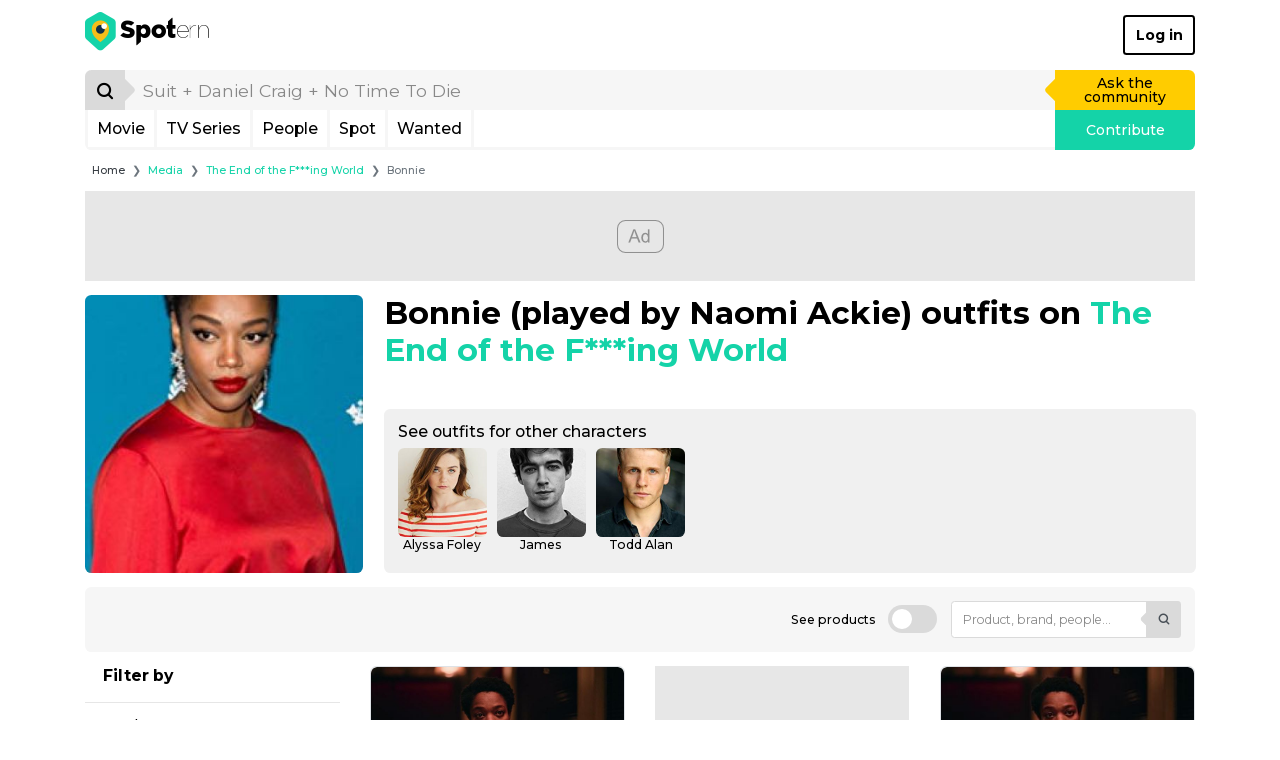

--- FILE ---
content_type: text/html; charset=UTF-8
request_url: https://www.spotern.com/en/media/8705/the-end-of-the-f-ing-world/people-10655-bonnie
body_size: 12086
content:
<!DOCTYPE html>
<html lang="en" class="isDesktop">
<head><meta charset="utf-8"><meta http-equiv="x-ua-compatible" content="IE=edge"><meta name="fo-verify" content="7b8faec0-a27f-4aa3-87aa-1de82b14fe97"><meta name="viewport" content="width=device-width, initial-scale=1, shrink-to-fit=no"><meta name="google-signin-client_id" content="125287020322-dbhcectsbfq8vbrufk6o4v1l73hm44ad.apps.googleusercontent.com"><title>Bonnie (played by Naomi Ackie) outfits on The End of the F***ing World</title><meta name="theme-color" content="#ffffff"><link rel="alternate" hreflang="en" href="https://www.spotern.com/en/media/8705/the-end-of-the-f-ing-world/people-10655-bonnie"><link rel="alternate" hreflang="fr" href="https://www.spotern.com/fr/media/8705/the-end-of-the-f-ing-world/people-10655-bonnie"><link rel="alternate" hreflang="es" href="https://www.spotern.com/es/media/8705/the-end-of-the-f-ing-world/people-10655-bonnie"><meta name="description" content="Discover &quot;The End of the F***ing World&quot; outfits and related products from James (Alex Lawther), Alyssa Foley (Jessica Barden), Bonnie (Naomi Ackie)…" /><meta property="fb:app_id" content="941856069207438"><meta property="og:site_name" content="Spotern"><meta property="og:title" content="Bonnie (played by Naomi Ackie) outfits on The End of the F***ing World"><meta property="og:description" content="Discover &quot;The End of the F***ing World&quot; outfits and related products from James (Alex Lawther), Alyssa Foley (Jessica Barden), Bonnie (Naomi Ackie)…"><meta property="og:image" content="https://medias.spotern.com/medias/backdrops/share/8/8705-en.png"><meta property="og:image:width" content="1138"><meta property="og:image:height" content="640"><meta property="og:url" content="https://www.spotern.com/en/media/8705/the-end-of-the-f-ing-world/people-10655-bonnie"><meta property="og:type" meta-content="website" content="website"><meta name="twitter:card" content="summary"><meta name="twitter:site" content="@Spotern"><meta name="twitter:title" meta-content="Bonnie (played by Naomi Ackie) outfits on The End of the F***ing World"><meta name="twitter:description" meta-content="Discover &quot;The End of the F***ing World&quot; outfits and related products from James (Alex Lawther), Alyssa Foley (Jessica Barden), Bonnie (Naomi Ackie)…" content="Discover &quot;The End of the F***ing World&quot; outfits and related products from James (Alex Lawther), Alyssa Foley (Jessica Barden), Bonnie (Naomi Ackie)…"><meta name="twitter:image" meta-content="https://medias.spotern.com/medias/backdrops/share/8/8705-en.png" content="https://medias.spotern.com/medias/backdrops/share/8/8705-en.png"><meta name="p:domain_verify" content="d97625dc2587af44f304c00f063d3734"><meta itemprop="creator" content="Spotern"><meta itemprop="editor" content="Spotern"><meta itemprop="copyrightHolder" content="Spotern"><meta itemprop="provider" content="Spotern"><meta property="article:content_tier" meta-content="free" content="free"><meta property="article:section" meta-content="Culture" content="Culture"><meta itemprop="copyrightYear" meta-content="2026" content="2026"><meta name="google-site-verification" content="5SVlckXjtkYpE14iVxVhP5c2D8H3YxixpbaCk09apfA" /><link rel="preload" href="/build/fonts/Google-Monserrat-latin.750d2e2e.woff2" crossorigin="anonymous" as="font" type="font/woff2"><link rel="preload" href="/build/fonts/spotern-font.8051e4a8.woff" crossorigin="anonymous" as="font" type="font/woff"><link rel="preload" as="image" href="https://medias.spotern.com/spots/w720/344/344643-1599224577.jpg" type="image/jpeg"><link rel="stylesheet" href="/build/app.dc7b58b0.css"><script>
  var _paq = window._paq = window._paq || [];
      _paq.push(['trackPageView']);
  _paq.push(['enableLinkTracking']);
  (function() {
    var u="//analytics.spotern.com/";
    _paq.push(['setTrackerUrl', u+'spotern.php']);
    _paq.push(['setSiteId', '1']);
    _paq.push(['disableAlwaysUseSendBeacon']);
    var d=document, g=d.createElement('script'), s=d.getElementsByTagName('script')[0];
    g.async=true; g.src=u+'spotern.js'; s.parentNode.insertBefore(g,s);
  })();
  window.googletag = window.googletag || {cmd: []};
  window.googletag.cmd.push(function() {
        googletag.pubads().addEventListener('slotOnload', function (event) {
      if (document.body.classList.contains('isDesktop')) {
        // Refresh grid position
        spotern.listMasonry();
      }
    })
  })
</script><link rel="preconnect" crossorigin="crossorigin" href="https://cache.consentframework.com"><script type="text/javascript" src="https://cache.consentframework.com/js/pa/28494/c/4H7NR/stub"></script><script type="text/javascript" src="https://choices.consentframework.com/js/pa/28494/c/4H7NR/cmp" async></script><script type="text/javascript">
        const country = 'US'
        const device = 'desktop'
    </script><script src="/build/runtime.bff6fc2f.js"></script><script src="/build/ads.4d023e02.js"></script><link rel="preconnect" href="https://securepubads.g.doubleclick.net"><script async data-cmp-src="https://securepubads.g.doubleclick.net/tag/js/gpt.js" data-cmp-vendor="755" data-cmp-purposes="1,3,4" data-cmp-purposes-li="2,7,9,10" data-cmp-fallback-src="https://pagead2.googlesyndication.com/tag/js/gpt.js" data-cmp-fallback-vendor="755" data-cmp-fallback-purposes-li="2,7,9,10"></script><script data-cmp-src="initGoogleTag"></script><!-- Ad slots --><script type="text/javascript">
        const adManagerTargeting = {"page":"media-desktop","media_type":"tv","media":"8705"}
    </script><script async src="https://pagead2.googlesyndication.com/pagead/js/adsbygoogle.js?client=ca-pub-7022916899150624" crossorigin="anonymous"></script><script type="application/ld+json">
[
    {
        "@context": "https://schema.org",
        "@type": "Organization",
"url": "https://www.spotern.com",
"name": "Spotern",
"logo": "https://www.spotern.com/build/images/logo-bleu-640x340.c7578004.jpg" ,
"sameAs" : [
    "http://www.facebook.com/Spotern",
    "https://www.twitter.com/spotern",
    "https://www.pinterest.com/spotern",
    "https://www.instagram.com/spotern"
]    },
    {
        "@context": "https://schema.org",
        "@type": "WebSite",
        "url": "https://www.spotern.com/",
        "potentialAction": {
            "@type": "SearchAction",
            "target": "https://www.spotern.com/en/search?query={search_term_string}",
            "query-input": "required name=search_term_string"
        }
    }
]
</script></head><body class="isDesktop google-anno-skip">

<div id="device-size-detector"><div id="xs" class="d-block d-sm-none"></div><div id="sm" class="d-none d-sm-block d-md-none"></div><div id="md" class="d-none d-md-block d-lg-none"></div><div id="lg" class="d-none d-lg-block d-xl-none"></div><div id="xl" class="d-none d-xl-block"></div></div><header class="header"><div class="navigation container navigation pb-3 bg-white"><div class="navigation--header d-flex align-items-center justify-content-between"><a href="/en" class="navigation--logo text-decoration-none text-black" aria-label="Spotern" onclick="eventGA('Navigation', 'Clic Home');"><span class="spf spf-spotern-logo"><span class="path1"></span><span class="path2"></span><span class="path3"></span><span class="path4"></span></span><span class="spf spf-spotern-text"></span></a><a href="/en/login" class="navigation--login btn btn-outline-black border-2 fw-bold text-title">Log in</a></div><div class="navigation--body"><form id="desktopSearch" name="desktopSearch" class="navigation--search" action="/en/search" onsubmit="eventGA('Navigation', 'Fait une recherche');"><div class="input-group input-group-lg"><div class="input-group-prepend"><button type="submit" class="input-group-text box-40 p-0 border-0 bg-alto-sp text-black" aria-label="Search"><span class="spf spf-search position-relative"></span></button></div><input id="desktopQuery" type="text" name="query" class="form-control border-0 bg-light" data-placeholder="Suit + Daniel Craig + No Time To Die" placeholder="Suit + Daniel Craig + No Time To Die" aria-label="search" value="" autocomplete="off" onfocus="spotern.searchFocus();" onblur="spotern.searchBlur();" onchange="spotern.searchChange(event);"><div class="input-group-append"><a href="/en/wanted/new" class="input-group-text p-3 border-0 bg-yellow-sp text-black text-decoration-none" onclick="eventGA('Wantedmaker V3', 'Créer un wanted');">Ask the community</a></div></div></form><div class="navigation--bar border border-3 border-light border-top-0 d-flex"><div class="navigation--menulist flex-grow-1 d-flex"><div class="navigation--menulist__content"><div class="navigation--dropdown border-right border-3 border-light"><a href="/en/media/popular?type=movie" class="btn btn-link d-flex align-items-center px-2 h-100 fs-md text-black text-decoration-none rounded-0 text-title">Movie</a></div><div class="navigation--dropdown border-right border-3 border-light"><a href="/en/media/popular?type=tv" class="btn btn-link d-flex align-items-center px-2 h-100 fs-md text-black text-decoration-none rounded-0 text-title">TV Series</a></div><div class="navigation--dropdown border-right border-3 border-light"><a href="/en/people/popular" class="btn btn-link d-flex align-items-center px-2 h-100 fs-md text-black text-decoration-none rounded-0 text-title">People</a></div><div class="navigation--dropdown border-right border-3 border-light"><a href="/en/spot/all" class="btn btn-link d-flex align-items-center px-2 h-100 fs-md text-black text-decoration-none rounded-0 text-title">Spot</a></div><div class="navigation--dropdown border-right border-3 border-light"><a href="/en/wanted/all" class="btn btn-link d-flex align-items-center px-2 h-100 fs-md text-black text-decoration-none rounded-0 text-title">Wanted</a></div></div></div><a href="/en/spot/new" class="navigation--contrib flex-shrink-0 bg-green-sp text-white text-decoration-none" onclick="analyticsEvent('Navigation', 'New spot click')">Contribute</a></div></div></div><div class="maskMenuDesktop"></div></header>
<script type="application/ld+json">
    {
      "@context": "https://schema.org",
      "@type": "BreadcrumbList",
      "itemListElement": [
      {
        "@type": "ListItem",
        "position": 1,
        "name": "Media",
        "item": "https://www.spotern.com/en/media/all"      },
      {
        "@type": "ListItem",
        "position": 2,
        "name": "The End of the F***ing World",
        "item": "https://www.spotern.com/en/media/8705/the-end-of-the-f-ing-world"      },
      {
        "@type": "ListItem",
        "position": 3,
        "name": "Bonnie",
        "item": "https://www.spotern.com"      }]
    }
</script><div class="container fs-xs">
    <nav aria-label="breadcrumb">
    <ol class="breadcrumb mb-2 mb-md-3 ml-md-2">
        <li class="breadcrumb-item"><a href="/en" class="text-dark">Home</a></li>
                <li class="breadcrumb-item" aria-current="page"><a href="/en/media/all" class="text-green-sp">Media</a></li>
                <li class="breadcrumb-item" aria-current="page"><a href="/en/media/8705/the-end-of-the-f-ing-world" class="text-green-sp">The End of the F***ing World</a></li>
                <li class="breadcrumb-item active" aria-current="page">Bonnie</li>
            </ol>
    </nav>
</div>
<script type="application/ld+json">
{
    "@context": "https://schema.org",
    "@type": "CollectionPage",
    "name": "Bonnie\u0020\u0028played\u0020by\u0020Naomi\u0020Ackie\u0029\u0020outfits\u0020on\u0020The\u0020End\u0020of\u0020the\u0020F\u002A\u002A\u002Aing\u0020World",
    "description": "Discover\u0020\u0022The\u0020End\u0020of\u0020the\u0020F\u002A\u002A\u002Aing\u0020World\u0022\u0020outfits\u0020and\u0020related\u0020products\u0020from\u0020James\u0020\u0028Alex\u0020Lawther\u0029,\u0020Alyssa\u0020Foley\u0020\u0028Jessica\u0020Barden\u0029,\u0020Bonnie\u0020\u0028Naomi\u0020Ackie\u0029\u2026",
    "primaryImageOfPage": {
        "@type": "ImageObject",
        "url": "https://medias.spotern.com/medias/backdrops/share/8/8705-en.png",
        "name": "Bonnie\u0020\u0028played\u0020by\u0020Naomi\u0020Ackie\u0029\u0020outfits\u0020on\u0020The\u0020End\u0020of\u0020the\u0020F\u002A\u002A\u002Aing\u0020World",
        "description": "Discover\u0020\u0022The\u0020End\u0020of\u0020the\u0020F\u002A\u002A\u002Aing\u0020World\u0022\u0020outfits\u0020and\u0020related\u0020products\u0020from\u0020James\u0020\u0028Alex\u0020Lawther\u0029,\u0020Alyssa\u0020Foley\u0020\u0028Jessica\u0020Barden\u0029,\u0020Bonnie\u0020\u0028Naomi\u0020Ackie\u0029\u2026"
    },
    "publisher": {
        "@type": "Organization",
"url": "https://www.spotern.com",
"name": "Spotern",
"logo": "https://www.spotern.com/build/images/logo-bleu-640x340.c7578004.jpg" ,
"sameAs" : [
    "http://www.facebook.com/Spotern",
    "https://www.twitter.com/spotern",
    "https://www.pinterest.com/spotern",
    "https://www.instagram.com/spotern"
]    }
}</script><div class="container"><div class="adsContainer bottom start mb-3 text-center" style="min-height: 90px"><div id="list-desktop-top"></div></div><script type="application/ld+json">
{
    "@context": "https://schema.org",
    "@type": "TVSeries",
    "name": "The\u0020End\u0020of\u0020the\u0020F\u002A\u002A\u002Aing\u0020World",
    "url": "https://www.spotern.com/en/media/8705/the-end-of-the-f-ing-world",
    "about": "Discover\u0020\u0022The\u0020End\u0020of\u0020the\u0020F\u002A\u002A\u002Aing\u0020World\u0022\u0020outfits\u0020and\u0020related\u0020products\u0020from\u0020James\u0020\u0028Alex\u0020Lawther\u0029,\u0020Alyssa\u0020Foley\u0020\u0028Jessica\u0020Barden\u0029,\u0020Bonnie\u0020\u0028Naomi\u0020Ackie\u0029\u2026",
    "description": "Discover\u0020\u0022The\u0020End\u0020of\u0020the\u0020F\u002A\u002A\u002Aing\u0020World\u0022\u0020outfits\u0020and\u0020related\u0020products\u0020from\u0020James\u0020\u0028Alex\u0020Lawther\u0029,\u0020Alyssa\u0020Foley\u0020\u0028Jessica\u0020Barden\u0029,\u0020Bonnie\u0020\u0028Naomi\u0020Ackie\u0029\u2026",
    "inLanguage": "en",
    "image": "https://medias.spotern.com/medias/posters/w290-poster/8/8705-en.jpg",
    "thumbnailUrl": "https://medias.spotern.com/medias/posters/w145-poster/8/8705-en.jpg}"
}
</script><div class="listCover d-flex flex-row-nowrap mb-3"><div class="listCover--image tv w-25 flex-shrink-0 mr-4 mr-lg-4 mr-xl-5"><img src="https://medias.spotern.com/people/w320/10/10655-1572273086.jpg" srcset="https://medias.spotern.com/people/w320/10/10655-1572273086.jpg 1x" alt="Naomi Ackie"  width="320" height="320" class="w-100 rounded" /></div><div class="listCover--infos position-relative flex-grow-1"><div class="d-flex flex-column h-100"><div class="align-items-center"><h1 class="text-black fw-bold mb-4">
                    
Bonnie (played by Naomi Ackie) outfits on <span class="text-green-sp">The End of the F***ing World</span></h1></div><div class="flex-grow-1 justify-content-start"></div><div class="bg-light2 p-3 rounded"><div class="mb-2"><h3 class="text-left fs-md">See outfits for other characters</h3></div><div id="characterGrid" class="mb-2 " style="display:grid; grid-gap: 10px; grid-template-columns: repeat(8, 10%); justify-content: space-between; overflow:hidden;"><div class="text-center"><a href="/en/media/8705/the-end-of-the-f-ing-world/people-275-alyssa-foley" title="Alyssa Foley (Jessica Barden)"><img src="https://medias.spotern.com/people/w320/0/275-1532336937.jpg" width="75" height="75" class="w-100  rounded" /><span title="Alyssa Foley" class="d-block fs-sm text-black">Alyssa Foley</span></a></div><div class="text-center"><a href="/en/media/8705/the-end-of-the-f-ing-world/people-274-james" title="James (Alex Lawther)"><img src="https://medias.spotern.com/people/w320/0/274-1532336937.jpg" width="75" height="75" class="w-100  rounded" /><span title="James" class="d-block fs-sm text-black">James</span></a></div><div class="text-center"><a href="/en/media/8705/the-end-of-the-f-ing-world/people-4695-todd-alan-king" title="Todd Alan King (Josh Dylan)"><img src="https://medias.spotern.com/people/w320/4/4695-1533714683.jpg" width="75" height="75" class="w-100  rounded" /><span title="Todd Alan King" class="d-block fs-sm text-black">Todd Alan</span></a></div></div></div></div></div></div><div class="listOrder rounded bg-light d-flex flex-row flex-nowrap align-items-center justify-content-end" ><div style="margin-right: 2.5rem;"><div class="productFilter--checkbox"><a href="/en/media/8705/the-end-of-the-f-ing-world/people-10655-bonnie?items=product" class="productFilter--checkbox__link d-flex align-items-center fs-sm text-decoration-none "><span class="productFilter--checkbox__text">See products</span></a></div></div><form id="formFilterDesktopOrder" name="filterQueryOrder" class="form-inline my-3 mr-3"><div class="form-group mb-0"><div class="input-group listOrder--input-group"><input id="formFilterDesktopQueryOrder" type="text" name="query" placeholder="Product, brand, people..." class="form-control border border-alto-sp bg-white fs-sm" value="" style="height: 37px;" aria-label="Product, brand, people..." onchange="spotern.searchChange(event);"><div class="input-group-append"><button type="submit" class="input-group-text border-0 bg-alto-sp"><span class="spf spf-search position-relative" style="font-size: 1rem;" aria-label="Product,&#x20;brand,&#x20;people..."></span></button></div></div></div></form></div><div class="row"><div class="col-3 pt-3"><div class="listFilter pb-8"><div class="pl-lg-4"><p class="fs-md fw-bold mb-4">Filter by</p></div><div class="listFilter--divider mb-3"></div><div class="listFilter--collapse pl-lg-4"><div class="listFilter--collapse__btn d-flex flex-row-reverse w-100 px-0 pb-3 text-black text-left text-break-word"><div class="listFilter--collapse__icon btn btn-link flex-grow-0 align-self-end d-flex align-items-center justify-content-center text-black text-decoration-none" onclick="$(this).parent().spoternCollapse();"><span class="spf spf-chevron-middle-left"></span></div><span class="flex-grow-1 text-title">Prod&shy;uct type: <span class="fw-bold">1</span></span></div><div class="listFilter--collapse__body"><div class="pr-6 pb-3"><div class="listFilter--checkbox "><a href="/en/media/8705/the-end-of-the-f-ing-world/people-10655-bonnie?productType=fashion&amp;items=spot" class="listFilter--checkbox__link d-flex align-items-center fs-sm mb-3 " rel="nofollow"><span class="listFilter--checkbox__text">Fashion</span></a></div></div></div></div></div></div><div class="col-9"><div id="listDesktop" class="row  listMasonry mb-7"><div class="itemSpot listMasonry--item col-6 col-xl-4 hover-light py-3"><div class="itemSpot--image position-relative w-100 mb-3"><a href="/en/spot/tv/the-end-of-the-f-ing-world/344643/brown-jacket-worn-by-bonnie-naomi-ackie-as-seen-in-the-end-of-the-f-ing-world-season-2-episode-7"  title="Brown&#x20;jacket&#x20;worn&#x20;by&#x20;Bonnie&#x20;&#x28;Naomi&#x20;Ackie&#x29;&#x20;as&#x20;seen&#x20;in&#x20;The&#x20;End&#x20;of&#x20;the&#x20;F&#x2A;&#x2A;&#x2A;ing&#x20;World&#x20;&#x28;Season&#x20;2&#x20;Episode&#x20;7&#x29;" aria-label="Brown&#x20;jacket&#x20;worn&#x20;by&#x20;Bonnie&#x20;&#x28;Naomi&#x20;Ackie&#x29;&#x20;as&#x20;seen&#x20;in&#x20;The&#x20;End&#x20;of&#x20;the&#x20;F&#x2A;&#x2A;&#x2A;ing&#x20;World&#x20;&#x28;Season&#x20;2&#x20;Episode&#x20;7&#x29;"><div class="image-ratio image-16-9 overflow-hidden rounded border bg-grey-sp"><div class="w-100 " style="top: 0; left: 0;"><picture><img data-src="https://medias.spotern.com/spots/w360/344/344643-1599224577.jpg" alt="Brown jacket worn by Bonnie (Naomi Ackie) as seen in The End of the F***ing World (Season 2 Episode 7)" class="vanilla-lazy w-100 rounded" data-srcset="https://medias.spotern.com/spots/w360/344/344643-1599224577.jpg 1x, https://medias.spotern.com/spots/w720/344/344643-1599224577.jpg 2x"></picture><div class="iconLazy align-self-center justify-self-center "><div class="iconLazy--logo"><span class="spf spf-logo-0 text-mercury-sp"></span><span class="spf spf-logo-1 text-silver-sp"></span><span class="spf spf-logo-2 text-black"></span><span class="spf spf-logo-3 text-white sp-spin"></span></div></div></div></div></a><div class="itemSpot--puce spot" style="left: 36.4137%; top: 80.0025%;"></div><div class="itemSpot--hover  position-absolute rounded overflow-hidden bg-white top" style="left: 36.4137%; top: 80.0025%;"><div class="itemSpot--hover__image position-relative contain-bg no-repeat center-bg vanilla-lazy vanilla-bg" data-bg="https://medias.spotern.com/products/w310/577/577203-1599224542.jpg"></div><div class="itemSpot--hover__infos"><div class="py-1"><p class="mb-1 fs-sm w-100 pr-1" title="vintage&#x20;Knit&#x20;Green&#x20;et&#x20;Brown&#x20;Corduroy&#x20;High&#x20;Neck&#x20;Zip&#x20;Up&#x20;Cardigan&#x20;Sweater">vintage Knit Green et Brown Corduroy High Neck Zip Up Cardigan Sweater</p><div><a href="/en/spot/tv/the-end-of-the-f-ing-world/344643/brown-jacket-worn-by-bonnie-naomi-ackie-as-seen-in-the-end-of-the-f-ing-world-season-2-episode-7" class="btn btn-xs btn-green-sp text-title">See the spot</a></div></div></div></div></div><div class="mb-3 fs-sm fw-bold d-flex justify-content-between align-items-center"><div><span class="text-capitalize"><span class="text-black">Close Match</span></span><span class="fs-md"> &bull; </span><span class="text-black">4 matches</span></div><a href="#" class="itemSpot--wish text-decoration-none spf " data-toggle="tooltip" data-placement="top" title="Add&#x20;to&#x20;wishlist" data-spotid="344643" data-productid="577203"  onclick="spotern.toggleWishlist(event); spotern.showModal('wishlist'); return false;" aria-label="Add&#x20;to&#x20;wishlist"></a></div><a href="/en/spot/tv/the-end-of-the-f-ing-world/344643/brown-jacket-worn-by-bonnie-naomi-ackie-as-seen-in-the-end-of-the-f-ing-world-season-2-episode-7"  class="itemSpot--name shave-it d-block overflow-hidden mb-1 fs-sm text-black text-title" title="Brown&#x20;jacket&#x20;worn&#x20;by&#x20;Bonnie&#x20;&#x28;Naomi&#x20;Ackie&#x29;&#x20;as&#x20;seen&#x20;in&#x20;The&#x20;End&#x20;of&#x20;the&#x20;F&#x2A;&#x2A;&#x2A;ing&#x20;World&#x20;&#x28;Season&#x20;2&#x20;Episode&#x20;7&#x29;" aria-label="Brown&#x20;jacket&#x20;worn&#x20;by&#x20;Bonnie&#x20;&#x28;Naomi&#x20;Ackie&#x29;&#x20;as&#x20;seen&#x20;in&#x20;The&#x20;End&#x20;of&#x20;the&#x20;F&#x2A;&#x2A;&#x2A;ing&#x20;World&#x20;&#x28;Season&#x20;2&#x20;Episode&#x20;7&#x29;">Brown jack&shy;et worn by Bon&shy;nie (Nao&shy;mi Ack&shy;ie) as seen in The End of the F***ing World (Sea&shy;son 2 Episode 7)</a><p class="m-0 fs-sm text-grey-sp text-truncate">By <a href="/en/user/112341/elcharlot" class="fw-bold text-green-sp">Elcharlot</a></p></div><div class="listMasonry--item col-6 col-xl-4 py-3"><div class="adsContainer top start-all text-center h-100" style="min-height: 250px"><div id="list-desktop-grid-1" class="adslot lazy-ads-desktop" data-lazy-function="lazyBids"></div></div></div><div class="itemSpot listMasonry--item col-6 col-xl-4 hover-light py-3"><div class="itemSpot--image position-relative w-100 mb-3"><a href="/en/wanted/tv/the-end-of-the-f-ing-world/59589/brown-jacket-worn-by-bonnie-naomi-ackie-as-seen-in-the-end-of-the-f-ing-world-season-2-episode-7"  title="Brown&#x20;jacket&#x20;worn&#x20;by&#x20;Bonnie&#x20;&#x28;Naomi&#x20;Ackie&#x29;&#x20;as&#x20;seen&#x20;in&#x20;The&#x20;End&#x20;of&#x20;the&#x20;F&#x2A;&#x2A;&#x2A;ing&#x20;World&#x20;&#x28;Season&#x20;2&#x20;Episode&#x20;7&#x29;" aria-label="Brown&#x20;jacket&#x20;worn&#x20;by&#x20;Bonnie&#x20;&#x28;Naomi&#x20;Ackie&#x29;&#x20;as&#x20;seen&#x20;in&#x20;The&#x20;End&#x20;of&#x20;the&#x20;F&#x2A;&#x2A;&#x2A;ing&#x20;World&#x20;&#x28;Season&#x20;2&#x20;Episode&#x20;7&#x29;"><div class="image-ratio image-16-9 overflow-hidden rounded border bg-grey-sp"><div class="w-100 " style="top: 0; left: 0;"><picture><img data-src="https://medias.spotern.com/wanted/w360/59/59589-1599114117.jpg" alt="Brown jacket worn by Bonnie (Naomi Ackie) as seen in The End of the F***ing World (Season 2 Episode 7)" class="vanilla-lazy w-100 rounded" data-srcset="https://medias.spotern.com/wanted/w360/59/59589-1599114117.jpg 1x, https://medias.spotern.com/wanted/w720/59/59589-1599114117.jpg 2x"></picture><div class="iconLazy align-self-center justify-self-center "><div class="iconLazy--logo"><span class="spf spf-logo-0 text-mercury-sp"></span><span class="spf spf-logo-1 text-silver-sp"></span><span class="spf spf-logo-2 text-black"></span><span class="spf spf-logo-3 text-white sp-spin"></span></div></div></div></div></a><div class="itemSpot--puce wanted" style="left: 36.4137%; top: 80.0025%;"></div></div><p class="mb-1 fs-sm fw-bold"><span class="text-capitalize"><span class="text-yellow-sp">wanted</span></span><span class="fs-md"> &bull; </span><span class="text-black">1 response</span></p><p class="mb-1 fs-sm text-grey-sp text-truncate">Help <a href="/en/user/360752/fluffy-fish" class="fw-bold text-yellow-sp">fluffy fish</a> to find</p><a href="/en/wanted/tv/the-end-of-the-f-ing-world/59589/brown-jacket-worn-by-bonnie-naomi-ackie-as-seen-in-the-end-of-the-f-ing-world-season-2-episode-7"  class="itemSpot--name shave-it d-block overflow-hidden mb-2 fs-sm text-black text-title" title="Brown&#x20;jacket&#x20;worn&#x20;by&#x20;Bonnie&#x20;&#x28;Naomi&#x20;Ackie&#x29;&#x20;as&#x20;seen&#x20;in&#x20;The&#x20;End&#x20;of&#x20;the&#x20;F&#x2A;&#x2A;&#x2A;ing&#x20;World&#x20;&#x28;Season&#x20;2&#x20;Episode&#x20;7&#x29;" aria-label="Brown&#x20;jacket&#x20;worn&#x20;by&#x20;Bonnie&#x20;&#x28;Naomi&#x20;Ackie&#x29;&#x20;as&#x20;seen&#x20;in&#x20;The&#x20;End&#x20;of&#x20;the&#x20;F&#x2A;&#x2A;&#x2A;ing&#x20;World&#x20;&#x28;Season&#x20;2&#x20;Episode&#x20;7&#x29;">Brown jack&shy;et worn by Bon&shy;nie (Nao&shy;mi Ack&shy;ie) as seen in The End of the F***ing World (Sea&shy;son 2 Episode 7)</a><a href="/en/wanted/tv/the-end-of-the-f-ing-world/59589/brown-jacket-worn-by-bonnie-naomi-ackie-as-seen-in-the-end-of-the-f-ing-world-season-2-episode-7/resolve"  class="m-0 btn btn-sm btn-yellow-sp text-black">Submit a match</a></div><div class="itemSpot listMasonry--item col-6 col-xl-4 hover-light py-3"><div class="itemSpot--image position-relative w-100 mb-3"><a href="/en/spot/tv/the-end-of-the-f-ing-world/250700/green-sweater-of-bonnie-naomi-ackie-in-the-end-of-the-f-ing-world-s02e01"  title="Green&#x20;sweater&#x20;of&#x20;Bonnie&#x20;&#x28;Naomi&#x20;Ackie&#x29;&#x20;in&#x20;The&#x20;End&#x20;of&#x20;the&#x20;F&#x2A;&#x2A;&#x2A;ing&#x20;World&#x20;&#x28;S02E01&#x29;" aria-label="Green&#x20;sweater&#x20;of&#x20;Bonnie&#x20;&#x28;Naomi&#x20;Ackie&#x29;&#x20;in&#x20;The&#x20;End&#x20;of&#x20;the&#x20;F&#x2A;&#x2A;&#x2A;ing&#x20;World&#x20;&#x28;S02E01&#x29;"><div class="image-ratio image-16-9 overflow-hidden rounded border bg-grey-sp"><div class="w-100 " style="top: 0; left: 0;"><picture><img data-src="https://medias.spotern.com/spots/w360/250/250700-1573558570.jpg" alt="Green sweater of Bonnie (Naomi Ackie) in The End of the F***ing World (S02E01)" class="vanilla-lazy w-100 rounded" data-srcset="https://medias.spotern.com/spots/w360/250/250700-1573558570.jpg 1x, https://medias.spotern.com/spots/w720/250/250700-1573558570.jpg 2x"></picture><div class="iconLazy align-self-center justify-self-center "><div class="iconLazy--logo"><span class="spf spf-logo-0 text-mercury-sp"></span><span class="spf spf-logo-1 text-silver-sp"></span><span class="spf spf-logo-2 text-black"></span><span class="spf spf-logo-3 text-white sp-spin"></span></div></div></div></div></a><div class="itemSpot--puce spot" style="left: 41.2903%; top: 60.9797%;"></div><div class="itemSpot--hover  position-absolute rounded overflow-hidden bg-white top" style="left: 41.2903%; top: 60.9797%;"><div class="itemSpot--hover__image position-relative contain-bg no-repeat center-bg vanilla-lazy vanilla-bg" data-bg="https://medias.spotern.com/products/w310/423/423116-1573418103.jpg"></div><div class="itemSpot--hover__infos"><div class="py-1"><p class="mb-1 fs-sm w-100 pr-1" title="ASOS&#x20;DESIGN&#x20;-&#x20;Pull&#x20;duveteux&#x20;oversize&#x20;en&#x20;m&#x00E9;lange&#x20;recycl&#x00E9;&#x20;avec&#x20;manches&#x20;volumineuses&#x20;&#x7C;&#x20;ASOS">ASOS DESIGN - Pull duveteux oversize en mélange recyclé avec manches volumineuses | ASOS</p><div><a href="/en/spot/tv/the-end-of-the-f-ing-world/250700/green-sweater-of-bonnie-naomi-ackie-in-the-end-of-the-f-ing-world-s02e01" class="btn btn-xs btn-green-sp text-title">See the spot</a></div></div></div></div></div><div class="mb-3 fs-sm fw-bold d-flex justify-content-between align-items-center"><div><span class="text-capitalize"><span class="text-black">Close Match</span></span></div><a href="#" class="itemSpot--wish text-decoration-none spf " data-toggle="tooltip" data-placement="top" title="Add&#x20;to&#x20;wishlist" data-spotid="250700" data-productid="423116"  onclick="spotern.toggleWishlist(event); spotern.showModal('wishlist'); return false;" aria-label="Add&#x20;to&#x20;wishlist"></a></div><a href="/en/spot/tv/the-end-of-the-f-ing-world/250700/green-sweater-of-bonnie-naomi-ackie-in-the-end-of-the-f-ing-world-s02e01"  class="itemSpot--name shave-it d-block overflow-hidden mb-1 fs-sm text-black text-title" title="Green&#x20;sweater&#x20;of&#x20;Bonnie&#x20;&#x28;Naomi&#x20;Ackie&#x29;&#x20;in&#x20;The&#x20;End&#x20;of&#x20;the&#x20;F&#x2A;&#x2A;&#x2A;ing&#x20;World&#x20;&#x28;S02E01&#x29;" aria-label="Green&#x20;sweater&#x20;of&#x20;Bonnie&#x20;&#x28;Naomi&#x20;Ackie&#x29;&#x20;in&#x20;The&#x20;End&#x20;of&#x20;the&#x20;F&#x2A;&#x2A;&#x2A;ing&#x20;World&#x20;&#x28;S02E01&#x29;">Green sweater of Bon&shy;nie (Nao&shy;mi Ack&shy;ie) in The End of the F***ing World (S02E01)</a><p class="m-0 fs-sm text-grey-sp text-truncate">By <a href="/en/user/249114/frampca" class="fw-bold text-green-sp">Frampca</a></p></div><div class="itemSpot listMasonry--item col-6 col-xl-4 hover-light py-3"><div class="itemSpot--image position-relative w-100 mb-3"><a href="/en/spot/tv/the-end-of-the-f-ing-world/251363/skirt-ribbed-beige-bonnie-naomi-ackie-in-the-end-of-the-f-ing-world-s02e01"  title="Skirt&#x20;ribbed&#x20;beige&#x20;Bonnie&#x20;&#x28;Naomi&#x20;Ackie&#x29;&#x20;in&#x20;The&#x20;End&#x20;of&#x20;the&#x20;F&#x2A;&#x2A;&#x2A;ing&#x20;World&#x20;&#x28;S02E01&#x29;" aria-label="Skirt&#x20;ribbed&#x20;beige&#x20;Bonnie&#x20;&#x28;Naomi&#x20;Ackie&#x29;&#x20;in&#x20;The&#x20;End&#x20;of&#x20;the&#x20;F&#x2A;&#x2A;&#x2A;ing&#x20;World&#x20;&#x28;S02E01&#x29;"><div class="image-ratio image-16-9 overflow-hidden rounded border bg-grey-sp"><div class="w-100 " style="top: 0; left: 0;"><picture><img data-src="https://medias.spotern.com/spots/w360/251/251363-1573568924.jpg" alt="Skirt ribbed beige Bonnie (Naomi Ackie) in The End of the F***ing World (S02E01)" class="vanilla-lazy w-100 rounded" data-srcset="https://medias.spotern.com/spots/w360/251/251363-1573568924.jpg 1x, https://medias.spotern.com/spots/w720/251/251363-1573568924.jpg 2x"></picture><div class="iconLazy align-self-center justify-self-center "><div class="iconLazy--logo"><span class="spf spf-logo-0 text-mercury-sp"></span><span class="spf spf-logo-1 text-silver-sp"></span><span class="spf spf-logo-2 text-black"></span><span class="spf spf-logo-3 text-white sp-spin"></span></div></div></div></div></a><div class="itemSpot--puce spot" style="left: 51.0753%; top: 86.592%;"></div><div class="itemSpot--hover  position-absolute rounded overflow-hidden bg-white top" style="left: 51.0753%; top: 86.592%;"><div class="itemSpot--hover__image position-relative contain-bg no-repeat center-bg vanilla-lazy vanilla-bg" data-bg="https://medias.spotern.com/products/w310/423/423974-1573558464.jpg"></div><div class="itemSpot--hover__infos"><div class="py-1"><p class="mb-1 fs-sm w-100 pr-1" title="ASOS&#x20;DESIGN&#x20;-&#x20;Jupe&#x20;fourreau&#x20;effet&#x20;c&#x00F4;tel&#x00E9;&#x20;structur&#x00E9;&#x20;&#x28;ensemble&#x29;&#x20;&#x7C;&#x20;ASOS">ASOS DESIGN - Jupe fourreau effet côtelé structuré (ensemble) | ASOS</p><div><a href="/en/spot/tv/the-end-of-the-f-ing-world/251363/skirt-ribbed-beige-bonnie-naomi-ackie-in-the-end-of-the-f-ing-world-s02e01" class="btn btn-xs btn-green-sp text-title">See the spot</a></div></div></div></div></div><div class="mb-3 fs-sm fw-bold d-flex justify-content-between align-items-center"><div><span class="text-capitalize"><span class="text-black">Close Match</span></span></div><a href="#" class="itemSpot--wish text-decoration-none spf " data-toggle="tooltip" data-placement="top" title="Add&#x20;to&#x20;wishlist" data-spotid="251363" data-productid="423974"  onclick="spotern.toggleWishlist(event); spotern.showModal('wishlist'); return false;" aria-label="Add&#x20;to&#x20;wishlist"></a></div><a href="/en/spot/tv/the-end-of-the-f-ing-world/251363/skirt-ribbed-beige-bonnie-naomi-ackie-in-the-end-of-the-f-ing-world-s02e01"  class="itemSpot--name shave-it d-block overflow-hidden mb-1 fs-sm text-black text-title" title="Skirt&#x20;ribbed&#x20;beige&#x20;Bonnie&#x20;&#x28;Naomi&#x20;Ackie&#x29;&#x20;in&#x20;The&#x20;End&#x20;of&#x20;the&#x20;F&#x2A;&#x2A;&#x2A;ing&#x20;World&#x20;&#x28;S02E01&#x29;" aria-label="Skirt&#x20;ribbed&#x20;beige&#x20;Bonnie&#x20;&#x28;Naomi&#x20;Ackie&#x29;&#x20;in&#x20;The&#x20;End&#x20;of&#x20;the&#x20;F&#x2A;&#x2A;&#x2A;ing&#x20;World&#x20;&#x28;S02E01&#x29;">Skirt ribbed beige Bon&shy;nie (Nao&shy;mi Ack&shy;ie) in The End of the F***ing World (S02E01)</a><p class="m-0 fs-sm text-grey-sp text-truncate">By <a href="/en/user/249114/frampca" class="fw-bold text-green-sp">Frampca</a></p></div><div class="itemSpot listMasonry--item col-6 col-xl-4 hover-light py-3"><div class="itemSpot--image position-relative w-100 mb-3"><a href="/en/spot/tv/the-end-of-the-f-ing-world/251367/sweater-purple-bonnie-naomi-ackie-in-the-end-of-the-f-ing-world-s02e01"  title="Sweater&#x20;purple&#x20;Bonnie&#x20;&#x28;Naomi&#x20;Ackie&#x29;&#x20;in&#x20;The&#x20;End&#x20;of&#x20;the&#x20;F&#x2A;&#x2A;&#x2A;ing&#x20;World&#x20;&#x28;S02E01&#x29;" aria-label="Sweater&#x20;purple&#x20;Bonnie&#x20;&#x28;Naomi&#x20;Ackie&#x29;&#x20;in&#x20;The&#x20;End&#x20;of&#x20;the&#x20;F&#x2A;&#x2A;&#x2A;ing&#x20;World&#x20;&#x28;S02E01&#x29;"><div class="image-ratio image-16-9 overflow-hidden rounded border bg-grey-sp"><div class="w-100 " style="top: 0; left: 0;"><picture><img data-src="https://medias.spotern.com/spots/w360/251/251367-1573569002.jpg" alt="Sweater purple Bonnie (Naomi Ackie) in The End of the F***ing World (S02E01)" class="vanilla-lazy w-100 rounded" data-srcset="https://medias.spotern.com/spots/w360/251/251367-1573569002.jpg 1x, https://medias.spotern.com/spots/w720/251/251367-1573569002.jpg 2x"></picture><div class="iconLazy align-self-center justify-self-center "><div class="iconLazy--logo"><span class="spf spf-logo-0 text-mercury-sp"></span><span class="spf spf-logo-1 text-silver-sp"></span><span class="spf spf-logo-2 text-black"></span><span class="spf spf-logo-3 text-white sp-spin"></span></div></div></div></div></a><div class="itemSpot--puce spot" style="left: 57.4194%; top: 65.1852%;"></div><div class="itemSpot--hover  position-absolute rounded overflow-hidden bg-white top" style="left: 57.4194%; top: 65.1852%;"><div class="itemSpot--hover__image position-relative contain-bg no-repeat center-bg vanilla-lazy vanilla-bg" data-bg="https://medias.spotern.com/products/w310/423/423977-1573558566.jpg"></div><div class="itemSpot--hover__infos"><div class="py-1"><p class="mb-1 fs-sm w-100 pr-1" title="Moon&#x20;River&#x20;-&#x20;Pull&#x20;&#x00E0;&#x20;col&#x20;montant&#x20;et&#x20;grosses&#x20;torsades&#x20;&#x7C;&#x20;ASOS">Moon River - Pull à col montant et grosses torsades | ASOS</p><div><a href="/en/spot/tv/the-end-of-the-f-ing-world/251367/sweater-purple-bonnie-naomi-ackie-in-the-end-of-the-f-ing-world-s02e01" class="btn btn-xs btn-green-sp text-title">See the spot</a></div></div></div></div></div><div class="mb-3 fs-sm fw-bold d-flex justify-content-between align-items-center"><div><span class="text-capitalize"><span class="text-black">Close Match</span></span></div><a href="#" class="itemSpot--wish text-decoration-none spf " data-toggle="tooltip" data-placement="top" title="Add&#x20;to&#x20;wishlist" data-spotid="251367" data-productid="423977"  onclick="spotern.toggleWishlist(event); spotern.showModal('wishlist'); return false;" aria-label="Add&#x20;to&#x20;wishlist"></a></div><a href="/en/spot/tv/the-end-of-the-f-ing-world/251367/sweater-purple-bonnie-naomi-ackie-in-the-end-of-the-f-ing-world-s02e01"  class="itemSpot--name shave-it d-block overflow-hidden mb-1 fs-sm text-black text-title" title="Sweater&#x20;purple&#x20;Bonnie&#x20;&#x28;Naomi&#x20;Ackie&#x29;&#x20;in&#x20;The&#x20;End&#x20;of&#x20;the&#x20;F&#x2A;&#x2A;&#x2A;ing&#x20;World&#x20;&#x28;S02E01&#x29;" aria-label="Sweater&#x20;purple&#x20;Bonnie&#x20;&#x28;Naomi&#x20;Ackie&#x29;&#x20;in&#x20;The&#x20;End&#x20;of&#x20;the&#x20;F&#x2A;&#x2A;&#x2A;ing&#x20;World&#x20;&#x28;S02E01&#x29;">Sweater pur&shy;ple Bon&shy;nie (Nao&shy;mi Ack&shy;ie) in The End of the F***ing World (S02E01)</a><p class="m-0 fs-sm text-grey-sp text-truncate">By <a href="/en/user/249114/frampca" class="fw-bold text-green-sp">Frampca</a></p></div><div class="itemSpot listMasonry--item col-6 col-xl-4 hover-light py-3"><div class="itemSpot--image position-relative w-100 mb-3"><a href="/en/spot/tv/the-end-of-the-f-ing-world/251361/vest-white-bonnie-naomi-ackie-in-the-end-of-the-f-ing-world-s02e01"  title="Vest&#x20;white&#x20;Bonnie&#x20;&#x28;Naomi&#x20;Ackie&#x29;&#x20;in&#x20;The&#x20;End&#x20;of&#x20;the&#x20;F&#x2A;&#x2A;&#x2A;ing&#x20;World&#x20;&#x28;S02E01&#x29;" aria-label="Vest&#x20;white&#x20;Bonnie&#x20;&#x28;Naomi&#x20;Ackie&#x29;&#x20;in&#x20;The&#x20;End&#x20;of&#x20;the&#x20;F&#x2A;&#x2A;&#x2A;ing&#x20;World&#x20;&#x28;S02E01&#x29;"><div class="image-ratio image-16-9 overflow-hidden rounded border bg-grey-sp"><div class="w-100 " style="top: 0; left: 0;"><picture><img data-src="https://medias.spotern.com/spots/w360/251/251361-1573568997.jpg" alt="Vest white Bonnie (Naomi Ackie) in The End of the F***ing World (S02E01)" class="vanilla-lazy w-100 rounded" data-srcset="https://medias.spotern.com/spots/w360/251/251361-1573568997.jpg 1x, https://medias.spotern.com/spots/w720/251/251361-1573568997.jpg 2x"></picture><div class="iconLazy align-self-center justify-self-center "><div class="iconLazy--logo"><span class="spf spf-logo-0 text-mercury-sp"></span><span class="spf spf-logo-1 text-silver-sp"></span><span class="spf spf-logo-2 text-black"></span><span class="spf spf-logo-3 text-white sp-spin"></span></div></div></div></div></a><div class="itemSpot--puce spot" style="left: 41.1828%; top: 73.405%;"></div><div class="itemSpot--hover  position-absolute rounded overflow-hidden bg-white top" style="left: 41.1828%; top: 73.405%;"><div class="itemSpot--hover__image position-relative contain-bg no-repeat center-bg vanilla-lazy vanilla-bg" data-bg="https://medias.spotern.com/products/w310/423/423971-1573558349.jpg"></div><div class="itemSpot--hover__infos"><div class="py-1"><p class="mb-1 fs-sm w-100 pr-1" title="New&#x20;Look&#x20;-&#x20;Cardigan&#x20;en&#x20;maille&#x20;torsad&#x00E9;e&#x20;-&#x20;Blanc&#x20;cass&#x00E9;&#x20;&#x7C;&#x20;ASOS">New Look - Cardigan en maille torsadée - Blanc cassé | ASOS</p><div><a href="/en/spot/tv/the-end-of-the-f-ing-world/251361/vest-white-bonnie-naomi-ackie-in-the-end-of-the-f-ing-world-s02e01" class="btn btn-xs btn-green-sp text-title">See the spot</a></div></div></div></div></div><div class="mb-3 fs-sm fw-bold d-flex justify-content-between align-items-center"><div><span class="text-capitalize"><span class="text-black">Close Match</span></span></div><a href="#" class="itemSpot--wish text-decoration-none spf " data-toggle="tooltip" data-placement="top" title="Add&#x20;to&#x20;wishlist" data-spotid="251361" data-productid="423971"  onclick="spotern.toggleWishlist(event); spotern.showModal('wishlist'); return false;" aria-label="Add&#x20;to&#x20;wishlist"></a></div><a href="/en/spot/tv/the-end-of-the-f-ing-world/251361/vest-white-bonnie-naomi-ackie-in-the-end-of-the-f-ing-world-s02e01"  class="itemSpot--name shave-it d-block overflow-hidden mb-1 fs-sm text-black text-title" title="Vest&#x20;white&#x20;Bonnie&#x20;&#x28;Naomi&#x20;Ackie&#x29;&#x20;in&#x20;The&#x20;End&#x20;of&#x20;the&#x20;F&#x2A;&#x2A;&#x2A;ing&#x20;World&#x20;&#x28;S02E01&#x29;" aria-label="Vest&#x20;white&#x20;Bonnie&#x20;&#x28;Naomi&#x20;Ackie&#x29;&#x20;in&#x20;The&#x20;End&#x20;of&#x20;the&#x20;F&#x2A;&#x2A;&#x2A;ing&#x20;World&#x20;&#x28;S02E01&#x29;">Vest white Bon&shy;nie (Nao&shy;mi Ack&shy;ie) in The End of the F***ing World (S02E01)</a><p class="m-0 fs-sm text-grey-sp text-truncate">By <a href="/en/user/249114/frampca" class="fw-bold text-green-sp">Frampca</a></p></div><div class="listMasonry--item col-6 col-xl-4 py-3"><div class="adsContainer top start-all text-center h-100" style="min-height: 250px"><div id="list-desktop-grid-2" class="adslot lazy-ads-desktop" data-lazy-function="lazyBids"></div></div></div><div class="itemSpot listMasonry--item col-6 col-xl-4 hover-light py-3"><div class="itemSpot--image position-relative w-100 mb-3"><a href="/en/spot/tv/the-end-of-the-f-ing-world/250701/sweater-turtleneck-beige-bonnie-naomi-ackie-in-the-end-of-the-f-ing-world-s02e01"  title="Sweater&#x20;turtleneck&#x20;beige&#x20;Bonnie&#x20;&#x28;Naomi&#x20;Ackie&#x29;&#x20;in&#x20;The&#x20;End&#x20;of&#x20;the&#x20;F&#x2A;&#x2A;&#x2A;ing&#x20;World&#x20;&#x28;S02E01&#x29;" aria-label="Sweater&#x20;turtleneck&#x20;beige&#x20;Bonnie&#x20;&#x28;Naomi&#x20;Ackie&#x29;&#x20;in&#x20;The&#x20;End&#x20;of&#x20;the&#x20;F&#x2A;&#x2A;&#x2A;ing&#x20;World&#x20;&#x28;S02E01&#x29;"><div class="image-ratio image-16-9 overflow-hidden rounded border bg-grey-sp"><div class="w-100 " style="top: 0; left: 0;"><picture><img data-src="https://medias.spotern.com/spots/w360/250/250701-1573558564.jpg" alt="Sweater turtleneck beige Bonnie (Naomi Ackie) in The End of the F***ing World (S02E01)" class="vanilla-lazy w-100 rounded" data-srcset="https://medias.spotern.com/spots/w360/250/250701-1573558564.jpg 1x, https://medias.spotern.com/spots/w720/250/250701-1573558564.jpg 2x"></picture><div class="iconLazy align-self-center justify-self-center "><div class="iconLazy--logo"><span class="spf spf-logo-0 text-mercury-sp"></span><span class="spf spf-logo-1 text-silver-sp"></span><span class="spf spf-logo-2 text-black"></span><span class="spf spf-logo-3 text-white sp-spin"></span></div></div></div></div></a><div class="itemSpot--puce spot" style="left: 44.3478%; top: 51.0145%;"></div><div class="itemSpot--hover  position-absolute rounded overflow-hidden bg-white bottom" style="left: 44.3478%; top: 51.0145%;"><div class="itemSpot--hover__image position-relative contain-bg no-repeat center-bg vanilla-lazy vanilla-bg" data-bg="https://medias.spotern.com/products/w310/423/423117-1573418174.jpg"></div><div class="itemSpot--hover__infos"><div class="py-1"><p class="mb-1 fs-sm w-100 pr-1" title="JDY&#x20;-&#x20;Pull&#x20;col&#x20;roul&#x00E9;&#x20;en&#x20;maille&#x20;&#x00E9;paisse&#x20;textur&#x00E9;e&#x20;&#x7C;&#x20;ASOS">JDY - Pull col roulé en maille épaisse texturée | ASOS</p><div><a href="/en/spot/tv/the-end-of-the-f-ing-world/250701/sweater-turtleneck-beige-bonnie-naomi-ackie-in-the-end-of-the-f-ing-world-s02e01" class="btn btn-xs btn-green-sp text-title">See the spot</a></div></div></div></div></div><div class="mb-3 fs-sm fw-bold d-flex justify-content-between align-items-center"><div><span class="text-capitalize"><span class="text-black">Close Match</span></span></div><a href="#" class="itemSpot--wish text-decoration-none spf " data-toggle="tooltip" data-placement="top" title="Add&#x20;to&#x20;wishlist" data-spotid="250701" data-productid="423117"  onclick="spotern.toggleWishlist(event); spotern.showModal('wishlist'); return false;" aria-label="Add&#x20;to&#x20;wishlist"></a></div><a href="/en/spot/tv/the-end-of-the-f-ing-world/250701/sweater-turtleneck-beige-bonnie-naomi-ackie-in-the-end-of-the-f-ing-world-s02e01"  class="itemSpot--name shave-it d-block overflow-hidden mb-1 fs-sm text-black text-title" title="Sweater&#x20;turtleneck&#x20;beige&#x20;Bonnie&#x20;&#x28;Naomi&#x20;Ackie&#x29;&#x20;in&#x20;The&#x20;End&#x20;of&#x20;the&#x20;F&#x2A;&#x2A;&#x2A;ing&#x20;World&#x20;&#x28;S02E01&#x29;" aria-label="Sweater&#x20;turtleneck&#x20;beige&#x20;Bonnie&#x20;&#x28;Naomi&#x20;Ackie&#x29;&#x20;in&#x20;The&#x20;End&#x20;of&#x20;the&#x20;F&#x2A;&#x2A;&#x2A;ing&#x20;World&#x20;&#x28;S02E01&#x29;">Sweater turtle&shy;neck beige Bon&shy;nie (Nao&shy;mi Ack&shy;ie) in The End of the F***ing World (S02E01)</a><p class="m-0 fs-sm text-grey-sp text-truncate">By <a href="/en/user/249114/frampca" class="fw-bold text-green-sp">Frampca</a></p></div><div class="itemSpot listMasonry--item col-6 col-xl-4 hover-light py-3"><div class="itemSpot--image position-relative w-100 mb-3"><a href="/en/spot/tv/the-end-of-the-f-ing-world/251376/sweater-turtleneck-burgundy-bonnie-naomi-ackie-in-the-end-of-the-f-ing-world-s02e01"  title="Sweater&#x20;turtleneck&#x20;burgundy&#x20;Bonnie&#x20;&#x28;Naomi&#x20;Ackie&#x29;&#x20;in&#x20;The&#x20;End&#x20;of&#x20;the&#x20;F&#x2A;&#x2A;&#x2A;ing&#x20;World&#x20;&#x28;S02E01&#x29;" aria-label="Sweater&#x20;turtleneck&#x20;burgundy&#x20;Bonnie&#x20;&#x28;Naomi&#x20;Ackie&#x29;&#x20;in&#x20;The&#x20;End&#x20;of&#x20;the&#x20;F&#x2A;&#x2A;&#x2A;ing&#x20;World&#x20;&#x28;S02E01&#x29;"><div class="image-ratio image-16-9 overflow-hidden rounded border bg-grey-sp"><div class="w-100 " style="top: 0; left: 0;"><picture><img data-src="https://medias.spotern.com/spots/w360/251/251376-1573569046.jpg" alt="Sweater turtleneck burgundy Bonnie (Naomi Ackie) in The End of the F***ing World (S02E01)" class="vanilla-lazy w-100 rounded" data-srcset="https://medias.spotern.com/spots/w360/251/251376-1573569046.jpg 1x, https://medias.spotern.com/spots/w720/251/251376-1573569046.jpg 2x"></picture><div class="iconLazy align-self-center justify-self-center "><div class="iconLazy--logo"><span class="spf spf-logo-0 text-mercury-sp"></span><span class="spf spf-logo-1 text-silver-sp"></span><span class="spf spf-logo-2 text-black"></span><span class="spf spf-logo-3 text-white sp-spin"></span></div></div></div></div></a><div class="itemSpot--puce spot" style="left: 49.8551%; top: 42.2544%;"></div><div class="itemSpot--hover  position-absolute rounded overflow-hidden bg-white bottom" style="left: 49.8551%; top: 42.2544%;"><div class="itemSpot--hover__image position-relative contain-bg no-repeat center-bg vanilla-lazy vanilla-bg" data-bg="https://medias.spotern.com/products/w310/423/423987-1573559190.jpg"></div><div class="itemSpot--hover__infos"><div class="py-1"><p class="mb-1 fs-sm w-100 pr-1" title="PrettyLittleThing&#x20;-&#x20;Pull&#x20;en&#x20;maille&#x20;avec&#x20;manches&#x20;&#x00E0;&#x20;torsades&#x20;-&#x20;Bordeaux&#x20;&#x7C;&#x20;ASOS">PrettyLittleThing - Pull en maille avec manches à torsades - Bordeaux | ASOS</p><div><a href="/en/spot/tv/the-end-of-the-f-ing-world/251376/sweater-turtleneck-burgundy-bonnie-naomi-ackie-in-the-end-of-the-f-ing-world-s02e01" class="btn btn-xs btn-green-sp text-title">See the spot</a></div></div></div></div></div><div class="mb-3 fs-sm fw-bold d-flex justify-content-between align-items-center"><div><span class="text-capitalize"><span class="text-black">Close Match</span></span></div><a href="#" class="itemSpot--wish text-decoration-none spf " data-toggle="tooltip" data-placement="top" title="Add&#x20;to&#x20;wishlist" data-spotid="251376" data-productid="423987"  onclick="spotern.toggleWishlist(event); spotern.showModal('wishlist'); return false;" aria-label="Add&#x20;to&#x20;wishlist"></a></div><a href="/en/spot/tv/the-end-of-the-f-ing-world/251376/sweater-turtleneck-burgundy-bonnie-naomi-ackie-in-the-end-of-the-f-ing-world-s02e01"  class="itemSpot--name shave-it d-block overflow-hidden mb-1 fs-sm text-black text-title" title="Sweater&#x20;turtleneck&#x20;burgundy&#x20;Bonnie&#x20;&#x28;Naomi&#x20;Ackie&#x29;&#x20;in&#x20;The&#x20;End&#x20;of&#x20;the&#x20;F&#x2A;&#x2A;&#x2A;ing&#x20;World&#x20;&#x28;S02E01&#x29;" aria-label="Sweater&#x20;turtleneck&#x20;burgundy&#x20;Bonnie&#x20;&#x28;Naomi&#x20;Ackie&#x29;&#x20;in&#x20;The&#x20;End&#x20;of&#x20;the&#x20;F&#x2A;&#x2A;&#x2A;ing&#x20;World&#x20;&#x28;S02E01&#x29;">Sweater turtle&shy;neck bur&shy;gundy Bon&shy;nie (Nao&shy;mi Ack&shy;ie) in The End of the F***ing World (S02E01)</a><p class="m-0 fs-sm text-grey-sp text-truncate">By <a href="/en/user/249114/frampca" class="fw-bold text-green-sp">Frampca</a></p></div><div class="listMasonry--item col-6 col-xl-4 py-3"><div class="adsContainer top start-all text-center h-100" style="min-height: 250px"><div id="list-desktop-grid-3" class="adslot lazy-ads-desktop" data-lazy-function="lazyBids"></div></div></div><div class="itemSpot listMasonry--item col-6 col-xl-4 hover-light py-3"><div class="itemSpot--image position-relative w-100 mb-3"><a href="/en/spot/tv/the-end-of-the-f-ing-world/245323/turtleneck-jumper-in-red-burgundy-worn-by-bonnie-naomi-ackie-in-the-end-of-the-f-ing-world-season-2"  title="Turtleneck&#x20;jumper&#x20;in&#x20;red&#x20;burgundy&#x20;worn&#x20;by&#x20;Bonnie&#x20;&#x28;Naomi&#x20;Ackie&#x29;&#x20;in&#x20;The&#x20;End&#x20;of&#x20;the&#x20;F&#x2A;&#x2A;&#x2A;ing&#x20;World&#x20;&#x28;Season&#x20;2&#x29;" aria-label="Turtleneck&#x20;jumper&#x20;in&#x20;red&#x20;burgundy&#x20;worn&#x20;by&#x20;Bonnie&#x20;&#x28;Naomi&#x20;Ackie&#x29;&#x20;in&#x20;The&#x20;End&#x20;of&#x20;the&#x20;F&#x2A;&#x2A;&#x2A;ing&#x20;World&#x20;&#x28;Season&#x20;2&#x29;"><div class="image-ratio image-16-9 overflow-hidden rounded border bg-grey-sp"><div class="w-100 " style="top: 0; left: 0;"><picture><img data-src="https://medias.spotern.com/spots/w360/245/245323-1572273658.jpg" alt="Turtleneck jumper in red burgundy worn by Bonnie (Naomi Ackie) in The End of the F***ing World (Season 2)" class="vanilla-lazy w-100 rounded" data-srcset="https://medias.spotern.com/spots/w360/245/245323-1572273658.jpg 1x, https://medias.spotern.com/spots/w720/245/245323-1572273658.jpg 2x"></picture><div class="iconLazy align-self-center justify-self-center "><div class="iconLazy--logo"><span class="spf spf-logo-0 text-mercury-sp"></span><span class="spf spf-logo-1 text-silver-sp"></span><span class="spf spf-logo-2 text-black"></span><span class="spf spf-logo-3 text-white sp-spin"></span></div></div></div></div></a><div class="itemSpot--puce spot" style="left: 48.3704%; top: 60.2917%;"></div><div class="itemSpot--hover  position-absolute rounded overflow-hidden bg-white top" style="left: 48.3704%; top: 60.2917%;"><div class="itemSpot--hover__image position-relative contain-bg no-repeat center-bg vanilla-lazy vanilla-bg" data-bg="https://medias.spotern.com/products/w310/414/414254-1572273501.jpg"></div><div class="itemSpot--hover__infos"><div class="py-1"><p class="mb-1 fs-sm w-100 pr-1" title="PrettyLittleThing&#x20;cable&#x20;sleeve&#x20;knitted&#x20;jumper&#x20;in&#x20;burgundy">PrettyLittleThing cable sleeve knitted jumper in burgundy</p><div><a href="/en/spot/tv/the-end-of-the-f-ing-world/245323/turtleneck-jumper-in-red-burgundy-worn-by-bonnie-naomi-ackie-in-the-end-of-the-f-ing-world-season-2" class="btn btn-xs btn-green-sp text-title">See the spot</a></div></div></div></div></div><div class="mb-3 fs-sm fw-bold d-flex justify-content-between align-items-center"><div><span class="text-capitalize"><span class="text-black">Close Match</span></span></div><a href="#" class="itemSpot--wish text-decoration-none spf " data-toggle="tooltip" data-placement="top" title="Add&#x20;to&#x20;wishlist" data-spotid="245323" data-productid="414254"  onclick="spotern.toggleWishlist(event); spotern.showModal('wishlist'); return false;" aria-label="Add&#x20;to&#x20;wishlist"></a></div><a href="/en/spot/tv/the-end-of-the-f-ing-world/245323/turtleneck-jumper-in-red-burgundy-worn-by-bonnie-naomi-ackie-in-the-end-of-the-f-ing-world-season-2"  class="itemSpot--name shave-it d-block overflow-hidden mb-1 fs-sm text-black text-title" title="Turtleneck&#x20;jumper&#x20;in&#x20;red&#x20;burgundy&#x20;worn&#x20;by&#x20;Bonnie&#x20;&#x28;Naomi&#x20;Ackie&#x29;&#x20;in&#x20;The&#x20;End&#x20;of&#x20;the&#x20;F&#x2A;&#x2A;&#x2A;ing&#x20;World&#x20;&#x28;Season&#x20;2&#x29;" aria-label="Turtleneck&#x20;jumper&#x20;in&#x20;red&#x20;burgundy&#x20;worn&#x20;by&#x20;Bonnie&#x20;&#x28;Naomi&#x20;Ackie&#x29;&#x20;in&#x20;The&#x20;End&#x20;of&#x20;the&#x20;F&#x2A;&#x2A;&#x2A;ing&#x20;World&#x20;&#x28;Season&#x20;2&#x29;">Turtle&shy;neck jumper in red bur&shy;gundy worn by Bon&shy;nie (Nao&shy;mi Ack&shy;ie) in The End of the F***ing World (Sea&shy;son 2)</a><p class="m-0 fs-sm text-grey-sp text-truncate">By <a href="/en/user/313/pierre" class="fw-bold text-green-sp">Pierre</a></p></div></div></div></div><div class="adsContainer bottom start mb-4 mb-lg-5 mb-xl-6 text-center" style="min-height: 90px;"><div id="list-desktop-bottom" class="adslot lazy-ads-desktop" data-lazy-function="lazyBids"></div></div><div class="clearfix fs-0 m-0">&nbsp;</div></div><div class="footer--prev position-relative"><div class="footer--prev__bg position-absolute w-100 h-100"><div class="w-50 h-100 bg-green-sp"></div><div class="w-50 h-100 bg-skyblue-sp"></div></div><div class="container py-7"><div class="row"><div class="col-6 pl-7"><div id="footerCarousel" class="swiper-container w-100 h-100"><div class="swiper-wrapper"><div class="swiper-slide"><div class="d-flex flex-column h-100"><h1 class="fw-bold mb-4 text-white flex-grow-0">
                                        Watch it & get it !
                                    </h1><p class="fs-lg mb-2 text-white flex-grow-1">
                                        More than <span class="fw-bold">350 000 products spotted</span> by the community                                    </p><img data-src="https://medias.spotern.com/uploads/page/Footer/EN/NoTimeToDie-EN.png" alt="Watch it &amp; get it !" class="swiper-lazy w-100 mb-2 flex-grow-0"><div class="flex-grow-0"><a href="/en/search" target="_self" class="btn btn-white">Search for a product</a></div></div></div><div class="swiper-slide"><div class="d-flex flex-column h-100"><h1 class="fw-bold mb-4 text-white flex-grow-0">
                                        Watch it & get it !
                                    </h1><p class="fs-lg mb-2 text-white flex-grow-1">
                                        More than <span class="fw-bold">350 000 products spotted</span> by the community                                    </p><img data-src="https://medias.spotern.com/uploads/page/Footer/EN/Succession-EN.png" alt="Watch it &amp; get it !" class="swiper-lazy w-100 mb-2 flex-grow-0"><div class="flex-grow-0"><a href="/en/search" target="_self" class="btn btn-white">Search for a product</a></div></div></div><div class="swiper-slide"><div class="d-flex flex-column h-100"><h1 class="fw-bold mb-4 text-white flex-grow-0">
                                        Watch it & get it !
                                    </h1><p class="fs-lg mb-2 text-white flex-grow-1">
                                        More than <span class="fw-bold">350 000 products spotted</span> by the community                                    </p><img data-src="https://medias.spotern.com/uploads/page/Footer/EN/TheLastofUs-EN.png" alt="Watch it &amp; get it !" class="swiper-lazy w-100 mb-2 flex-grow-0"><div class="flex-grow-0"><a href="/en/search" target="_self" class="btn btn-white">Search for a product</a></div></div></div><div class="swiper-slide"><div class="d-flex flex-column h-100"><h1 class="fw-bold mb-4 text-white flex-grow-0">
                                        Watch it & get it !
                                    </h1><p class="fs-lg mb-2 text-white flex-grow-1">
                                        More than <span class="fw-bold">350 000 products spotted</span> by the community                                    </p><img data-src="https://medias.spotern.com/uploads/page/Footer/EN/TheMaskedSinger-EN.png" alt="Watch it &amp; get it !" class="swiper-lazy w-100 mb-2 flex-grow-0"><div class="flex-grow-0"><a href="/en/search" target="_self" class="btn btn-white">Search for a product</a></div></div></div></div></div></div><div class="col-6 pl-7"><div class="d-flex flex-column h-100"><h1 class="fw-bold mb-4 flex-grow-0">
                            Earn Money!
                        </h1><p class="fs-lg mb-2 flex-grow-1"><span class="fw-bold">503153 € earned</span> since 2017                        </p><img data-src="https://medias.spotern.com/uploads/page/footer-earn-money.png" alt="Earn Money!" class="vanilla-lazy w-100 mb-2 flex-grow-0"><div class="flex-grow-0"><a href="/en/premium" target="_self" class="btn btn-white">How to earn money?</a></div></div></div></div></div></div><footer class="footer"><div class="container py-9"><div class="row flex-nowrap"><div class="col d-none d-lg-block"><a href="/en" class="footer--logo text-decoration-none text-black" onclick="eventGA('Navigation', 'Clic Home');" aria-label="Spotern"><span class="spf spf-spotern-logo"><span class="path1"></span><span class="path2"></span><span class="path3"></span><span class="path4"></span></span><span class="spf spf-spotern-text"></span></a></div><div class="col"><h4 class="fw-bold mb-7">Spotern</h4><p class="mb-3"><a href="/en/about" class="fs-md text-grey-sp" title="About&#x20;us">


About&nbsp;us
        
                                                        </a></p><p class="mb-3"><a href="/en/legal" class="fs-md text-grey-sp" title="Legal&#x20;notice">


Legal&nbsp;notice
        
                                                        </a></p><p class="mb-3"><a href="/en/privacy" class="fs-md text-grey-sp" title="Privacy&#x20;policy">


Privacy&nbsp;policy
        
                                                        </a></p><p class="mb-3"><a href="/en/contact" class="fs-md text-grey-sp" title="Contact">Contact</a></p><p class="mb-3"><a href="/en/faq" class="fs-md text-grey-sp" title="FAQ">FAQ</a></p><p class="mb-3"><a href="/en/presse" class="fs-md text-grey-sp" title="Press">Press</a></p><p class="mb-3"><a href="https://play.google.com/store/apps/details?id=com.spotern" target="_blank" rel="nofollow noreferrer" aria-label="Android application"><img src="/build/images/google-play-badge_en.be395da0.svg" alt="" class="mw-100" onclick="eventGA('Navigation', 'Footer click Playstore');" width="135" height="40"></a></p><p class="mb-0"><a href="https://itunes.apple.com/fr/app/spotern-watch-it-get-it/id1269594635" target="_blank" rel="nofollow noreferrer" aria-label="iOS application"><img src="/build/images/app_store_badge_en.09f338ac.svg" alt="" class="mw-100" onclick="eventGA('Navigation', 'Footer click Applestore');" width="135" height="40"></a></p></div><div class="col"><h4 class="fw-bold mb-7">Explore</h4><p class="mb-3"><a href="/en/search?mediaType=movie" class="fs-md text-grey-sp" title="Movie">Movie</a></p><p class="mb-3"><a href="/en/search?mediaType=tv" class="fs-md text-grey-sp" title="TV&#x20;Series">TV Series</a></p><p class="mb-3"><a href="/en/search?mediaType=show" class="fs-md text-grey-sp" title="TV&#x20;Shows">TV Shows</a></p><p class="mb-3"><a href="/en/search?mediaType=video" class="fs-md text-grey-sp" title="Music&#x20;video">Music video</a></p><p class="mb-3"><a href="/en/people/all" class="fs-md text-grey-sp" title="Celebrity">Celebrity</a></p><p class="mb-3"><a href="/en/search?productType=fashion&amp;items=product" class="fs-md text-grey-sp" title="Fashion">Fashion</a></p><p class="mb-3 text-grey-sp">&minus;</p><p class="mb-3"><a href="/en/challenge" class="fs-md text-grey-sp" title="Challenge">Challenge</a></p><p class="mb-3"><a href="/en/premium" class="fs-md text-grey-sp" title="Premium&#x20;Account">Premium Account</a></p></div><div class="col"><h4 class="fw-bold mb-7">Language</h4><select class="custom-select custom-select-lg w-auto bg-light border-alto-sp border border-2 text-grey-sp" onchange="location.href = this.value" aria-label="Language" onclick="spotern.setPrefferedLanguage(false);"><option value="https://www.spotern.com/fr/media/8705/the-end-of-the-f-ing-world/people-10655-bonnie">French</option><option value="https://www.spotern.com/en/media/8705/the-end-of-the-f-ing-world/people-10655-bonnie" selected>English</option><option value="https://www.spotern.com/es/media/8705/the-end-of-the-f-ing-world/people-10655-bonnie">Spanish</option></select></div><div class="col"><h4 class="fw-bold mb-7">Follow us</h4><p class="mb-3"><a href="//www.facebook.com/Spotern" target="_blank" class="fs-md text-grey-sp" title="Facebook" rel="noopener noreferrer" onclick="eventGA('Navigation', 'Footer facebook');"><span class="spf spf-facebook-square mr-2"></span>Facebook</a></p><p class="mb-3"><a href="//www.instagram.com/spoternoff" target="_blank" class="fs-md text-grey-sp" title="Instagram" rel="noopener noreferrer" onclick="eventGA('Navigation', 'Footer instagram');"><span class="spf spf-instagram mr-2"></span>Instagram</a></p><p class="mb-3"><a href="//www.pinterest.com/spotern" target="_blank" class="fs-md text-grey-sp" title="Pinterest" rel="noopener noreferrer" onclick="eventGA('Navigation', 'Footer pinterest');"><span class="spf spf-pinterest-square mr-2"></span>Pinterest</a></p><p class="mb-3"><a href="//twitter.com/Spotern" target="_blank" class="fs-md text-grey-sp" title="Twitter" rel="noopener noreferrer" onclick="eventGA('Navigation', 'Footer twitter');"><span class="spf spf-twitter-square mr-2"></span>Twitter</a></p><p class="mb-3"><a href="//www.linkedin.com/company/3332699" target="_blank" class="fs-md text-grey-sp" title="LinkedIn" rel="noopener noreferrer" onclick="eventGA('Navigation', 'Footer linkedin');"><span class="spf spf-linkedin-square mr-2"></span>LinkedIn</a></p></div></div></div></footer><div class="container-fluid footer--bar flex-shrink-0 flex-grow-0"><div class="row flex-nowrap"><div class="col bg-green-sp"></div><div class="col bg-yellow-sp"></div><div class="col bg-pinkred-sp"></div><div class="col bg-blue-sp"></div><div class="col bg-skyblue-sp"></div></div></div>
<div id="behaviourModal"><div id="googleLoginText" class="d-none">Sign in with Google</div><div id="googleSigninText" class="d-none">Continue with Google</div><div id="warningLoginModal" class="modal fade" tabindex="-1" role="dialog" aria-labelledby="warningLoginModal" aria-hidden="true" onclick="eventGA('Utilisateur', 'Popin Close', 'warningLoginModal');"><div class="modal-dialog modal-lg modal-dialog-centered"><div class="modal-content border-0"><div class="modal-body pl-4 py-6 with-border border-green-sp"><ul class="nav nav-pills flex-row flex-nowrap align-items-center justify-content-end mb-3" id="pills-tab" role="tablist"><li class="flex-grow-1 fw-bold h5 mb-0" id="loginSignupTitle"><p class="pushSignup mb-0">Join us and be part of Spotern!</p><p class="pushLogin mb-0" style="display: none;">Log in</p></li><li class="nav-item flex-shrink-0 d-none"><a class="nav-link h-auto active" id="pills-login-tab" data-toggle="pill" href="#pills-login" role="tab" aria-controls="pills-login" aria-selected="true"><span class="position-relative">Log in</span></a></li><li class="nav-item flex-shrink-0"><a class="nav-link h-auto" id="pills-signup-tab" data-toggle="pill" href="#pills-signup" role="tab" aria-controls="pills-signup" aria-selected="false"><span class="position-relative">Sign up</span></a></li></ul><div id="loginSignupText"><p class="warningNonAffiliatedModal fs-n mb-0" style="display: none;"><span id="resellerNameLogin"></span>&nbsp;is not one of our partner. To see this product, you have to login.</p><p class="warningWishlistModal fs-n mb-0" style="display: none;">You need to be connected to add a product to your wishlist</p><p class="followPeopleModal fs-n mb-0" style="display: none;">You need to be connected to follow<span id="peopleNameLogin"></span></p><p class="followMediaModal fs-n mb-0" style="display: none;">You need to be connected to follow<span id="mediaTitleLogin"></span></p></div><div class="tab-content register" id="pills-tabContent"><div class="tab-pane fade show active" id="pills-login" role="tabpanel" aria-labelledby="pills-login-tab"><div class="d-flex justify-content-between flex-wrap mt-6"><fb:login-button scope="public_profile,email" onlogin="pageRegister.checkLoginState()" data-size="large" data-button-type="continue_with" data-auto-logout-link="false" data-use-continue-as="false" class="fb-login-button mb-4 mr-1" onclick="eventGA('Utilisateur', 'Login Facebook');"></fb:login-button><div id="googleLoginDesktopModal" class="googleSigninButton mb-4 ml-1 border-shadow rounded" onclick="eventGA('Utilisateur', 'Login Google');"></div></div><form class="mt-3" action="/en/login" method="post" name="login_form" onsubmit="$('#login_form_login').attr('disabled', true);"><div class="register--field mb-4"><label for="login_form_email" class="required">Email *</label><div class="signup-error"></div><input type="email" id="login_form_email" name="_username" required="required" placeholder="Email *" class="mb-4 bg-light form-control" autocomplete="off" onblur="pageRegister.checkEmailLogin(event)"><div id="errorCheckEmailLogin" class="d-none">Email doesn't exist</div></div><div class="register--field mb-4"><label for="login_form_password" class="required float-left">Password *</label><input type="password" id="login_form_password" name="_password" required="required" placeholder="Password *" class="bg-light mb-2 form-control" minlength="8" autocomplete="current-password"><a href="#" class="parametersForm--field--password text-green-sp mt-2 fs-xs text-decoration-none" data-toggle="modal" data-target="#forgetPasswordModal" data-dismiss="modal" aria-label="Close">Forgotten password</a></div><input type="hidden" id="login_form_modal" name="login_form[modal]" value="modal"><div class="register--field fs-xs mb-4 ml-6">* Required fields</div><div class="text-center mb-4"><button type="button" class="btn btn-outline-green-sp btn-lg mr-3" data-dismiss="modal" onclick="eventGA('Utilisateur', 'Popin Close', 'warningLoginModal');">No thanks</button><button type="submit" id="login_form_login" name="login_form[login]" class="btn btn-green-sp btn-lg btn-spinner" onclick="eventGA('Utilisateur', 'Login');">Log in <span class="spinner-border spinner-border-sm"></span></button></div></form></div><div class="tab-pane fade" id="pills-signup" role="tabpanel" aria-labelledby="pills-signup-tab"><div class="d-flex justify-content-between flex-wrap mt-6"><fb:login-button scope="public_profile,email" onlogin="pageRegister.checkLoginState()" data-size="large" data-button-type="continue_with" data-auto-logout-link="false" data-use-continue-as="false" class="fb-login-button mb-4 mr-1"></fb:login-button><div id="googleSigninDesktopModal" class="googleSigninButton mb-4 ml-1 border-shadow rounded" onclick="eventGA('Utilisateur', 'Inscription Google');"></div></div><form class="mt-3" action="/en/signup" method="POST" name="signup_form" onsubmit="$('#signup_form_signup').attr('disabled', true);"><div class="register--field mb-4"><input type="text" id="signup_form_lastname" name="signup_form[lastname]" required="required" placeholder="Lastname *" class="bg-light form-control"></div><div class="register--field mb-4"><input type="text" id="signup_form_firstname" name="signup_form[firstname]" required="required" placeholder="Firstname *" class="bg-light form-control"></div><div class="register--field mb-4"><div class="signup-error"></div><input type="email" id="signup_form_email" name="signup_form[email]" required="required" placeholder="Email *" onblur="pageRegister.checkEmailSignup(event)" autocomplete="off" class="bg-light form-control"><div id="errorCheckEmailSignup" class="d-none">This email adress is already used.</div></div><div class="register--field mb-4"><input type="text" id="signup_form_username" name="signup_form[username]" required="required" placeholder="Username *" class="bg-light form-control" autocomplete="off"></div><div class="register--field mb-4"><input type="password" id="signup_form_password" name="signup_form[password]" required="required" placeholder="Password *" class="bg-light form-control" autocomplete="new-password" minlength="8"></div><input type="hidden" id="signup_form_language" name="signup_form[language]" value="en"><div class="register--field fs-xs mb-4">* Required fields</div><div class="text-center mb-4"><button type="button" class="btn btn-outline-green-sp btn-lg mr-3" data-dismiss="modal" onclick="eventGA('Utilisateur', 'Popin Close', 'warningLoginModal');">No thanks</button><button type="submit" id="signup_form_signup" name="signup_form[signup]" class="btn btn-green-sp btn-lg btn-spinner" onclick="eventGA('Utilisateur', 'Inscription');">Sign up <span class="spinner-border spinner-border-sm"></span></button></div></form></div></div></div></div></div></div><div class="modal" id="forgetPasswordModal" tabindex="-1" role="dialog" aria-labelledby="forgetPasswordModal" aria-hidden="true" onclick="eventGA('Utilisateur', 'Popin Close', 'forgetPasswordModal');"><div class="modal-dialog modal-dialog-centered" role="document"><div class="modal-content border-0"><div class="modal-body p-4" style="border-left: 20px solid #14D3A8; border-radius: 0.3rem;"><form action="/en/login" name="password_form" method="post" onsubmit="$('#password_form_submit').attr('disabled', true);"><button type="button" class="close" data-dismiss="modal" aria-label="Close" onclick="eventGA('Utilisateur', 'Popin Close', 'forgetPasswordModal');"><span class="spf spf-close rounded-circle icon-30" aria-hidden="true"></span></button><h2 class="modal-title h5 fw-bold mb-4">Reset password</h2><label for="password_form_email" class="required">Email *</label><input type="email" id="password_form_email" name="password_form[email]" required="required" placeholder="Email" class="bg-light mb-2 form-control" autocomplete="new-password"><div class="fs-xs mt-0 mb-4">* Required fields</div><button type="button" data-dismiss="modal" aria-label="Cancel" class="btn btn-outline-green-sp btn-lg mr-3 mb-2" onclick="eventGA('Utilisateur', 'Popin Close', 'forgetPasswordModal');">Cancel</button><button type="submit" id="password_form_submit" name="password_form[submit]" class="btn btn-green-sp btn-lg text-center btn-spinner mb-2" onclick="eventGA('Utilisateur', 'Mot de passe perdu');">Validate <span class="spinner-border spinner-border-sm"></span></button></form></div></div></div></div><div id="followMediaModal" class="modal fade" tabindex="-1" role="dialog" aria-labelledby="followMediaModal" aria-hidden="true" onclick="eventGA('Utilisateur', 'Popin Close', 'followMediaModal');"><div class="modal-dialog modal-lg modal-dialog-centered"><div class="modal-content border-0"><div class=""><div class="modal-body with-border border-pinkred-sp"><img src="https://medias.spotern.com/uploads/modal/DRIVE.png" srcset="https://medias.spotern.com/uploads/modal/DRIVE.png 1x, https://medias.spotern.com/uploads/modal/DRIVE%402x.png 2x" alt="DRIVE" class="illustrationModal"><button type="button" class="close mt-3 mr-5" data-dismiss="modal" aria-label="Close" onclick="eventGA('Utilisateur', 'Popin Close', 'followMediaModal');"><span class="spf spf-close rounded-circle icon-30 rounded-circle" aria-hidden="true"></span></button><div class="fw-bold h5 mb-7 mt-3 pr-10">Login to personalized your account</div><div class="pr-10">You need to be connected to follow
                                        <span id="mediaTitle"></span></div><div class="my-3 pr-10"><button type="button" class="btn btn-pinkred-sp bln-lg" onclick="setTimeout(function() {spotern.showModal('login', 'en')}, 500)" data-dismiss="modal">Log in</button></div></div></div></div></div></div><div id="followPeopleModal" class="modal fade" tabindex="-1" role="dialog" aria-labelledby="followPeopleModal" aria-hidden="true" onclick="eventGA('Utilisateur', 'Popin Close', 'followPeopleModal');"><div class="modal-dialog modal-lg modal-dialog-centered"><div class="modal-content border-0"><div class=""><div class="modal-body with-border border-pinkred-sp"><img src="https://medias.spotern.com/uploads/modal/DRIVE.png" srcset="https://medias.spotern.com/uploads/modal/DRIVE.png 1x, https://medias.spotern.com/uploads/modal/DRIVE%402x.png 2x" alt="DRIVE" class="illustrationModal"><button type="button" class="close mt-3 mr-5" data-dismiss="modal" aria-label="Close" onclick="eventGA('Utilisateur', 'Popin Close', 'followPeopleModal');"><span class="spf spf-close rounded-circle icon-30 rounded-circle" aria-hidden="true"></span></button><div class="fw-bold h5 mb-7 mt-3 pr-10">Login to personalized your account</div><div class="pr-10">You need to be connected to follow<span id="peopleName"></span></div><div class="my-3 pr-10"><button type="button" class="btn btn-pinkred-sp bln-lg" onclick="setTimeout(function() {spotern.showModal('login', 'en')}, 500)" data-dismiss="modal">Log in</button></div></div></div></div></div></div><div id="warningWishlistModal" class="modal fade" tabindex="-1" role="dialog" aria-labelledby="warningWishlistModal" aria-hidden="true" onclick="eventGA('Utilisateur', 'Popin Close', 'warningWishlistModal');"><div class="modal-dialog modal-lg modal-dialog-centered"><div class="modal-content border-0"><div class=""><div class="modal-body with-border border-green-sp"><img src="https://medias.spotern.com/uploads/modal/SACS_SEX_CITY.png" srcset="https://medias.spotern.com/uploads/modal/SACS_SEX_CITY.png 1x, https://medias.spotern.com/uploads/modal/SACS_SEX_CITY%402x.png 2x" alt="SACS_SEX_CITY" class="illustrationModal"><button type="button" class="close mt-3 mr-5" data-dismiss="modal" aria-label="Close" onclick="eventGA('Utilisateur', 'Popin Close', 'warningWishlistModal');"><span class="spf spf-close rounded-circle icon-30" aria-hidden="true"></span></button><div class="fw-bold h5 mb-7 mt-3 pr-10">Login to add product to your wishlist</div><div class="pr-10">You need to be connected to add a product to your wishlist</div><div class="my-3 pr-10"><button type="button" class="btn btn-green-sp bln-lg" onclick="setTimeout(function() {spotern.showModal('login', 'en')}, 500)" data-dismiss="modal">Log in</button></div></div></div></div></div></div><div id="warningNonAffiliatedModal" class="modal fade" tabindex="-1" role="dialog" aria-labelledby="warningNonAffiliatedModal" aria-hidden="true" onclick="eventGA('Utilisateur', 'Popin Close', 'warningNonAffiliatedModal');"><div class="modal-dialog modal-lg modal-dialog-centered"><div class="modal-content border-0"><div class=""><div class="modal-body with-border border-green-sp"><img src="https://medias.spotern.com/uploads/modal/SACS_SEX_CITY.png" srcset="https://medias.spotern.com/uploads/modal/SACS_SEX_CITY.png 1x, https://medias.spotern.com/uploads/modal/SACS_SEX_CITY%402x.png 2x" alt="SACS_SEX_CITY" class="illustrationModal"><button type="button" class="close mt-3 mr-5" data-dismiss="modal" aria-label="Close" onclick="eventGA('Utilisateur', 'Popin Close', 'warningNonAffiliatedModal');"><span class="spf spf-close rounded-circle icon-30 rounded-circle" aria-hidden="true"></span></button><div class="fw-bold h5 mb-7 mt-3 pr-10">You have to login to buy this product</div><div class="pr-10"><span id="resellerName"></span>is not one of our partner. To see this product, you have to login.</div><div class="my-3 pr-10"><button type="button" class="btn btn-green-sp bln-lg" onclick="setTimeout(function() {spotern.showModal('login', 'en')}, 500)" data-dismiss="modal">Login</button></div></div></div></div></div></div><div id="languageModal" class="modal fade" tabindex="-1" role="dialog" aria-labelledby="languageModal" aria-hidden="true"><div class="modal-dialog modal-lg modal-dialog-centered"><div class="modal-content border-0"><div class=""><div class="modal-body with-border border-green-sp"><button type="button" class="close mt-3 mr-5" data-dismiss="modal" aria-label="Close" onclick="spotern.setPrefferedLanguage(false);"><span class="spf spf-close rounded-circle icon-30 rounded-circle" aria-hidden="true"></span></button><div class="fw-bold h5 mb-7 mt-3 pr-10">Welcome to Spotern!</div><div class="pr-10">Perhaps English would be more suitable to fully enjoy our website.</div><div class="my-3 pr-10"><button type="button" class="btn btn-pinkred-sp bln-lg mr-3" onclick="spotern.setPrefferedLanguage(false);" data-dismiss="modal">Refuse</button><a href="https://www.spotern.com/en/media/8705/the-end-of-the-f-ing-world/people-10655-bonnie" class="btn btn-green-sp bln-lg" onclick="analyticsEvent('Navigation', 'Language modal', 'Change language to en')">Accept</a></div><div class="pr-10"><p>You can change the language at any time by clicking on the language option at the bottom of the page.</p><p>Enjoy!</p></div></div></div></div></div></div></div>
<div id="flashBag" class="flashBag"></div>

<div id="fb-root"></div>


    
        
        <script>
                const lazyAds = true
        const languages = ['en','fr','es']
        const route = 'media-people'
        const pageParams = {"_locale":"en","id":8705,"name":"the-end-of-the-f-ing-world"};
        const listParams = {"language":"en","from":"media","fromID":"8705","start":0,"limit":20,"items":"spot,wanted","people":10655};
        var loadMoreAuto = false;
        var listTotal = 9;
        var sessionModalCount = 0;
        var sessionModalHistory = [];
    </script>
    <script src="/build/app.379c1748.js"></script>
        <script src="/build/page-register.bf4d4973.js"></script>
                        <script src="/build/masonry.5088b584.js"></script>
                    
    <script>
        document.addEventListener('DOMContentLoaded', function () {
            if (typeof document.getElementById('characterGrid') !== 'undefined' && document.getElementById('characterGrid') !== null) {
                // Character grid
                                document.getElementById('characterGrid').style['grid-template-columns'] = "repeat(8, " + (document.getElementById('characterGrid').offsetWidth - 70) / 8 + "px)";
                                // Character mask
                document.getElementById('characterGrid').style.height = document.getElementById('characterGrid').children[0].offsetHeight + 'px';
            }
        }, false);
    </script>

</body>
</html>


--- FILE ---
content_type: text/html; charset=utf-8
request_url: https://www.google.com/recaptcha/api2/aframe
body_size: 250
content:
<!DOCTYPE HTML><html><head><meta http-equiv="content-type" content="text/html; charset=UTF-8"></head><body><script nonce="XkXCAhI0oaw0i5TELLpUSQ">/** Anti-fraud and anti-abuse applications only. See google.com/recaptcha */ try{var clients={'sodar':'https://pagead2.googlesyndication.com/pagead/sodar?'};window.addEventListener("message",function(a){try{if(a.source===window.parent){var b=JSON.parse(a.data);var c=clients[b['id']];if(c){var d=document.createElement('img');d.src=c+b['params']+'&rc='+(localStorage.getItem("rc::a")?sessionStorage.getItem("rc::b"):"");window.document.body.appendChild(d);sessionStorage.setItem("rc::e",parseInt(sessionStorage.getItem("rc::e")||0)+1);localStorage.setItem("rc::h",'1768523399978');}}}catch(b){}});window.parent.postMessage("_grecaptcha_ready", "*");}catch(b){}</script></body></html>